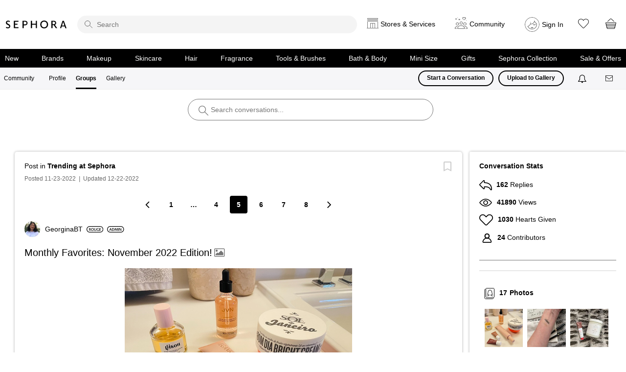

--- FILE ---
content_type: image/svg+xml
request_url: https://community.sephora.com/html/@6AA07A93C520BA17ADCBCB7619A52341/rank_icons/go-getter_5.svg
body_size: 1065
content:
<?xml version="1.0" encoding="UTF-8"?>
<svg id="Layer_1" data-name="Layer 1" xmlns="http://www.w3.org/2000/svg" viewBox="0 0 104.3 20">
  <path d="M94.3,0H10C4.5,0,0,4.5,0,10s4.5,10,10,10H94.3c5.5,0,10-4.5,10-10S99.89999,0,94.3,0Zm0,18.1H10c-4.5,0-8.1-3.6-8.1-8.1S5.5,1.9,10,1.9H94.3c4.5,0,8.10001,3.6,8.10001,8.1s-3.60001,8.1-8.10001,8.1Z"/>
  <g>
    <path d="M16.03721,13.93424c-.54883,.2041-1.62207,.48535-2.77148,.48535-1.45605,0-2.55469-.37109-3.37207-1.14941-.76562-.72852-1.21289-1.86523-1.2002-3.16797,0-2.7207,1.94141-4.46973,4.78906-4.46973,1.06055,0,1.89062,.2168,2.28613,.4082l-.34473,1.26465c-.47266-.2041-1.04688-.37012-1.9541-.37012-1.83887,0-3.12891,1.08496-3.12891,3.08984,0,1.95508,1.2002,3.11719,2.98828,3.11719,.5625,0,.9834-.07715,1.18848-.17871v-2.14648h-1.52051v-1.23828h3.04004v4.35547Z"/>
    <path d="M25.28526,9.93619c0,2.88672-1.75,4.53418-4.125,4.53418-2.42676,0-3.95898-1.85156-3.95898-4.38086,0-2.64355,1.66016-4.50879,4.08691-4.50879,2.51562,0,3.99707,1.90332,3.99707,4.35547Zm-6.42383,.12793c0,1.75,.88086,3.1416,2.3877,3.1416,1.52051,0,2.37598-1.4043,2.37598-3.20605,0-1.62207-.80469-3.1543-2.37598-3.1543-1.55762,0-2.3877,1.44336-2.3877,3.21875Z"/>
    <path d="M29.54014,10.38346v1.08496h-3.25684v-1.08496h3.25684Z"/>
    <path d="M37.89268,13.93424c-.54883,.2041-1.62207,.48535-2.77148,.48535-1.45605,0-2.55469-.37109-3.37207-1.14941-.76562-.72852-1.21289-1.86523-1.2002-3.16797,0-2.7207,1.94141-4.46973,4.78906-4.46973,1.06055,0,1.89062,.2168,2.28613,.4082l-.34473,1.26465c-.47266-.2041-1.04688-.37012-1.9541-.37012-1.83887,0-3.12891,1.08496-3.12891,3.08984,0,1.95508,1.2002,3.11719,2.98828,3.11719,.5625,0,.9834-.07715,1.18848-.17871v-2.14648h-1.52051v-1.23828h3.04004v4.35547Z"/>
    <path d="M44.31846,10.51041h-3.24414v2.5293h3.62695v1.29004h-5.19824V5.72135h5.00684v1.29004h-3.43555v2.22266h3.24414v1.27637Z"/>
    <path d="M47.85654,7.03678h-2.45215v-1.31543h6.50098v1.31543h-2.47754v7.29297h-1.57129V7.03678Z"/>
    <path d="M54.93369,7.03678h-2.45215v-1.31543h6.50098v1.31543h-2.47852v7.29297h-1.57031V7.03678Z"/>
    <path d="M64.80674,10.51041h-3.24414v2.5293h3.62793v1.29004h-5.19824V5.72135h5.00586v1.29004h-3.43555v2.22266h3.24414v1.27637Z"/>
    <path d="M66.57041,5.83658c.58789-.10254,1.46875-.17871,2.37598-.17871,1.23828,0,2.08203,.2041,2.65625,.68945,.47266,.39551,.74121,.99609,.74121,1.72363,0,1.11133-.75391,1.86523-1.55859,2.15918v.03809c.61328,.22949,.9834,.83008,1.2002,1.66016,.26855,1.07324,.49805,2.06934,.67773,2.40137h-1.62207c-.12793-.25586-.33203-.95801-.5752-2.03027-.24219-1.125-.65137-1.48242-1.54492-1.50781h-.79199v3.53809h-1.55859V5.83658Zm1.55859,3.80566h.93262c1.05957,0,1.72363-.56152,1.72363-1.41797,0-.94434-.66406-1.37891-1.68555-1.37891-.49805,0-.81738,.03809-.9707,.07617v2.7207Z"/>
  </g>
  <rect x="77.58943" y="5.57709" width="2.53775" height="8.81886" rx="1.13386" ry="1.13386" fill="#e7040f"/>
  <rect x="81.58943" y="5.57709" width="2.53775" height="8.81886" rx="1.13386" ry="1.13386" fill="#e7040f"/>
  <rect x="85.58943" y="5.57709" width="2.53775" height="8.81886" rx="1.13386" ry="1.13386" fill="#e7040f"/>
  <rect x="89.58943" y="5.57709" width="2.53775" height="8.81886" rx="1.13386" ry="1.13386" fill="#e7040f"/>
  <rect x="93.58943" y="5.57709" width="2.53775" height="8.81886" rx="1.13386" ry="1.13386" fill="#e7040f"/>
</svg>